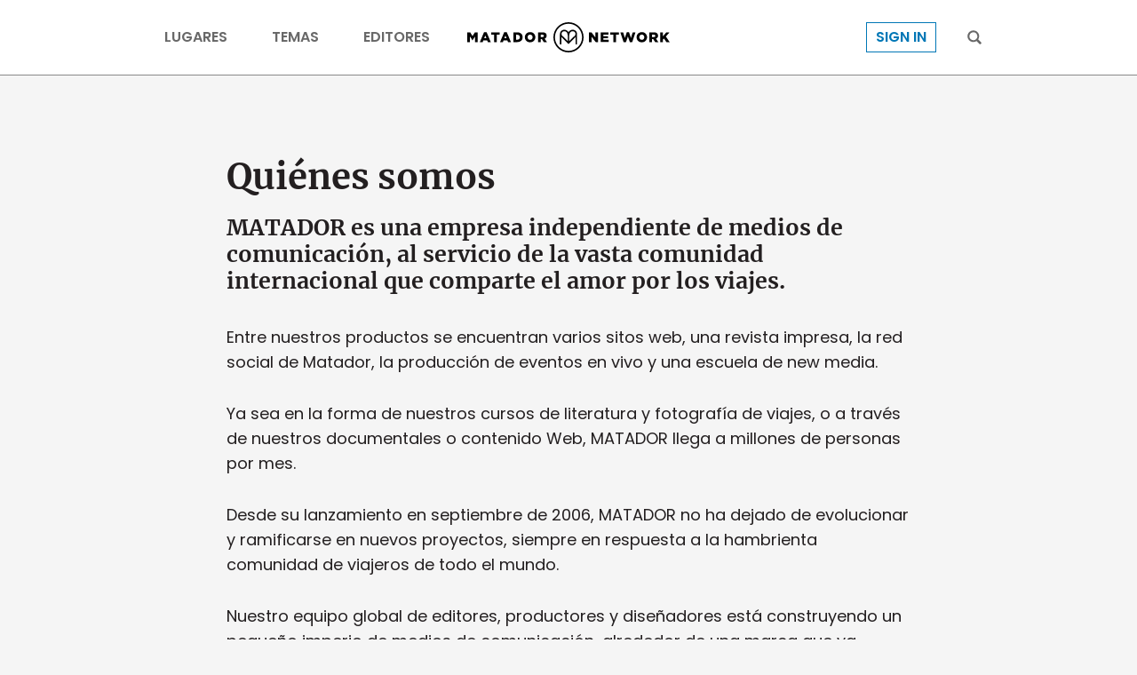

--- FILE ---
content_type: image/svg+xml
request_url: https://cdn1.matadornetwork.com/assets/images/mu/icon-facebook.svg
body_size: 14
content:
<svg xmlns="http://www.w3.org/2000/svg" viewBox="0 0 16 16">
<path d="M6.3,16V9H3.7V6.1h2.5V3.9C6.3,1.4,7.8,0,10,0c1.1,0,2.2,0.2,2.2,0.2v2.5H11c-1.2,0-1.6,0.8-1.6,1.6v1.9h2.8L11.7,9H9.4v7"/>
</svg>

--- FILE ---
content_type: application/javascript
request_url: https://prism.app-us1.com/?a=90963874&u=https%3A%2F%2Fmatadornetwork.com%2Fes%2Fcontent%2Fabout%2F
body_size: 121
content:
window.visitorGlobalObject=window.visitorGlobalObject||window.prismGlobalObject;window.visitorGlobalObject.setVisitorId('d189ed48-afbc-4c2e-a7e8-5e9564a2d4db', '90963874');window.visitorGlobalObject.setWhitelistedServices('tracking', '90963874');